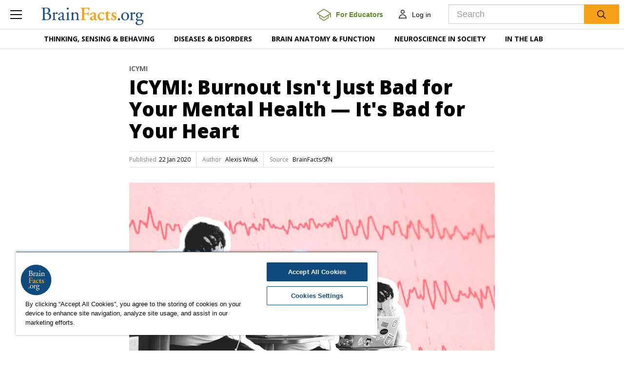

--- FILE ---
content_type: text/html; charset=utf-8
request_url: https://www.brainfacts.org/neuroscience-in-society/neuroscience-in-the-news/2020/icymi-burnout-isnt-just-bad-for-your-mental-health-its-bad-for-your-heart-012220
body_size: 68977
content:
<!DOCTYPE html>
<html lang="en">
<head>
    <!-- CookiePro Cookies Consent Notice start for www.brainfacts.org -->
    <script type="text/javascript" src="https://cookie-cdn.cookiepro.com/consent/&#39;34541a68-0694-413f-8abb-bcfb4664cbf2&#39;/OtAutoBlock.js"></script>
    <script src="https://cookie-cdn.cookiepro.com/scripttemplates/otSDKStub.js" type="text/javascript" charset="UTF-8" data-domain-script="34541a68-0694-413f-8abb-bcfb4664cbf2"></script>
    <script type="text/javascript">
        function OptanonWrapper() { }
    </script>
    <!-- CookiePro Cookies Consent Notice end for www.brainfacts.org -->
    <!-- Google Tag Manager -->
    <script>
        (function (w, d, s, l, i) {
            w[l] = w[l] || []; w[l].push({
                'gtm.start':
                    new Date().getTime(), event: 'gtm.js'
            }); var f = d.getElementsByTagName(s)[0],
                j = d.createElement(s), dl = l != 'dataLayer' ? '&l=' + l : ''; j.async = true; j.src =
                    'https://www.googletagmanager.com/gtm.js?id=' + i + dl; f.parentNode.insertBefore(j, f);
        })(window, document, 'script', 'dataLayer', 'GTM-TZGL2GL');</script>
    <!-- End Google Tag Manager -->
    <!-- Go to www.addthis.com/dashboard to customize your tools -->
    <script type="text/javascript" src="//s7.addthis.com/js/300/addthis_widget.js#pubid=ra-4f6ca81a13efe757"></script>

    <meta charset="utf-8">
<meta http-equiv="X-UA-Compatible" content="IE=edge">
<meta name="viewport" content="width=device-width, initial-scale=1">
        <title>ICYMI: Burnout Isn&#39;t Just Bad for Your Mental Health — It&#39;s Bad for Your Heart</title>
        <meta name="description" content="And other neuroscience news for the week of January 13-19, 2020.">
        <meta name="author" content="Alexis Wnuk">
        <meta name="primary_image" content="https://www.brainfacts.org/-/media/Brainfacts2/Neuroscience-in-Society/Neuroscience-in-the-News/stressed-heart.jpg">
        <meta name="source_organization" content="BrainFacts/SfN">
        <meta name="type" content="Article">
        <meta name="topic" content="Neuroscience in the News, Neuroscience in Society">
        <meta name="topic_path" content="Neuroscience in Society/Neuroscience in the News, Neuroscience in Society+">
        <meta name="core_concept" content="How Research Benefits Human Health">
        <meta name="grade_level" content="Secondary (9-12)">
        <meta name="series" content="ICYMI">
        <meta name="search_importance" content="Normal">
        <meta name="search_exclude" content="false">
            <meta property="og:type" content="article" />
            <meta property="og:title" content="ICYMI: Burnout Isn&#39;t Just Bad for Your Mental Health — It&#39;s Bad for Your Heart" />
            <meta property="og:description" content="And other neuroscience news for the week of January 13-19, 2020." />
            <meta property="og:image" content="https://www.brainfacts.org/-/media/Brainfacts2/Neuroscience-in-Society/Neuroscience-in-the-News/stressed-heart.jpg" />
            <meta property="og:image:width" content="750" />
            <meta property="og:image:height" content="423" />
            <meta property="og:url" content="https://www.brainfacts.org:443/neuroscience-in-society/neuroscience-in-the-news/2020/icymi-burnout-isnt-just-bad-for-your-mental-health-its-bad-for-your-heart-012220" />
            <meta name="twitter:title" content="ICYMI: Burnout Isn&#39;t Just Bad for Your Mental Health — It&#39;s Bad for Your Heart" />
            <meta name="twitter:image:src" content="https://www.brainfacts.org/-/media/Brainfacts2/Neuroscience-in-Society/Neuroscience-in-the-News/stressed-heart.jpg" />
        <meta name="twitter:site" content="BrainFacts.org" />
            <meta name="twitter:description" content="And other neuroscience news for the week of January 13-19, 2020." />
        <meta name="twitter:card" content="summary_large_image" />

    
    <link href="/css/brainfacts2/bootstrap.min.css" rel="stylesheet">
    <link href="/css/brainfacts2/brainfacts.css?v=20171006" rel="stylesheet">
    <link href="/bundles/brainfactsStyles?v=cwEeWB3HU5-Yvlye-TV4dTPWadM0VQ3Jn4kyFwXsv9s1" rel="stylesheet"/>

    <!--[if lt IE 9]>
        <script src="https://oss.maxcdn.com/html5shiv/3.7.3/html5shiv.min.js"></script>
        <script src="https://oss.maxcdn.com/respond/1.4.2/respond.min.js"></script>
    <![endif]-->
    <script src="https://ajax.googleapis.com/ajax/libs/jquery/1.12.4/jquery.min.js"></script>
    <script src="/bundles/brainfactsScripts?v=-r9azGxKdYCPdxWAtndbSIaR4u_dd0Bd5bojbaK3Tfc1"></script>

    <link href="/bffavicon.ico" rel="shortcut icon" type="image/x-icon" />
    <link href="/bf-apple-touch-icon-180x180.png" rel="apple-touch-icon" />
    <link href="/bf-touch-icon-192x192.png" rel="icon" sizes="192x192" />
    <link href="/bf-touch-icon-32x32.png" rel="icon" sizes="32x32" />

</head>
<body>
    <!-- Google Tag Manager (noscript) -->
    <noscript>
        <iframe src="https://www.googletagmanager.com/ns.html?id=GTM-TZGL2GL" height="0" width="0" style="display:none;visibility:hidden">
        </iframe>
    </noscript>
    <!-- End Google Tag Manager (noscript) -->
    <div class="main-wrapper">
        <div class="overlay hidden"></div>
        



    <div class="main-menu-pane slide">
        <ul class="nav-level1" id="main-menu" data-ajax="false">
                    <li class="primary-link">
                        <a href="#" data-toggle="collapse" data-target='#inner-menu1' class="collapsed">Thinking, Sensing &amp; Behaving</a>
                                <ul class="nav-level2 collapse" id='inner-menu1'>
                                        <li class="inner-link"><a href="https://www.brainfacts.org/thinking-sensing-and-behaving/aging">Aging </a></li>
                                        <li class="inner-link"><a href="https://www.brainfacts.org/thinking-sensing-and-behaving/brain-development">Brain Development </a></li>
                                        <li class="inner-link"><a href="https://www.brainfacts.org/thinking-sensing-and-behaving/childhood-and-adolescence">Childhood &amp; Adolescence </a></li>
                                        <li class="inner-link"><a href="https://www.brainfacts.org/thinking-sensing-and-behaving/diet-and-lifestyle">Diet &amp; Lifestyle </a></li>
                                        <li class="inner-link"><a href="https://www.brainfacts.org/thinking-sensing-and-behaving/emotions-stress-and-anxiety">Emotions, Stress &amp; Anxiety </a></li>
                                        <li class="inner-link"><a href="https://www.brainfacts.org/thinking-sensing-and-behaving/hearing">Hearing </a></li>
                                        <li class="inner-link"><a href="https://www.brainfacts.org/thinking-sensing-and-behaving/language">Language </a></li>
                                        <li class="inner-link"><a href="https://www.brainfacts.org/thinking-sensing-and-behaving/learning-and-memory">Learning &amp; Memory </a></li>
                                        <li class="inner-link"><a href="https://www.brainfacts.org/thinking-sensing-and-behaving/movement">Movement </a></li>
                                        <li class="inner-link"><a href="https://www.brainfacts.org/thinking-sensing-and-behaving/pain">Pain </a></li>
                                        <li class="inner-link"><a href="https://www.brainfacts.org/thinking-sensing-and-behaving/sleep">Sleep </a></li>
                                        <li class="inner-link"><a href="https://www.brainfacts.org/thinking-sensing-and-behaving/smell">Smell </a></li>
                                        <li class="inner-link"><a href="https://www.brainfacts.org/thinking-sensing-and-behaving/taste">Taste </a></li>
                                        <li class="inner-link"><a href="https://www.brainfacts.org/thinking-sensing-and-behaving/thinking-and-awareness">Thinking &amp; Awareness </a></li>
                                        <li class="inner-link"><a href="https://www.brainfacts.org/thinking-sensing-and-behaving/touch">Touch </a></li>
                                        <li class="inner-link"><a href="https://www.brainfacts.org/thinking-sensing-and-behaving/vision">Vision </a></li>
                                        <li class="inner-link"><a href="https://www.brainfacts.org/thinking-sensing-and-behaving">See All </a></li>
                                </ul>

                    </li>
                    <li class="primary-link">
                        <a href="#" data-toggle="collapse" data-target='#inner-menu2' class="collapsed">Diseases &amp; Disorders</a>
                                <ul class="nav-level2 collapse" id='inner-menu2'>
                                        <li class="inner-link"><a href="https://www.brainfacts.org/diseases-and-disorders/addiction">Addiction </a></li>
                                        <li class="inner-link"><a href="https://www.brainfacts.org/diseases-and-disorders/topic-center-alzheimers-and-dementia">Alzheimer&#39;s &amp; Dementia </a></li>
                                        <li class="inner-link"><a href="https://www.brainfacts.org/diseases-and-disorders/cancer">Cancer </a></li>
                                        <li class="inner-link"><a href="https://www.brainfacts.org/diseases-and-disorders/childhood-disorders">Childhood Disorders </a></li>
                                        <li class="inner-link"><a href="https://www.brainfacts.org/diseases-and-disorders/epilepsy">Epilepsy </a></li>
                                        <li class="inner-link"><a href="https://www.brainfacts.org/diseases-and-disorders/immune-system-disorders">Immune System Disorders </a></li>
                                        <li class="inner-link"><a href="https://www.brainfacts.org/diseases-and-disorders/injury">Injury </a></li>
                                        <li class="inner-link"><a href="https://www.brainfacts.org/diseases-and-disorders/mental-health">Mental Health </a></li>
                                        <li class="inner-link"><a href="https://www.brainfacts.org/diseases-and-disorders/neurodegenerative-disorders">Neurodegenerative Disorders </a></li>
                                        <li class="inner-link"><a href="https://www.brainfacts.org/diseases-and-disorders/infectious-disease">Infectious Disease </a></li>
                                        <li class="inner-link"><a href="https://www.brainfacts.org/diseases-and-disorders/covid-19">COVID-19 </a></li>
                                        <li class="inner-link"><a href="https://www.brainfacts.org/diseases-and-disorders/neurological-disorders-az">Neurological Disorders A-Z </a></li>
                                        <li class="inner-link"><a href="https://www.brainfacts.org/diseases-and-disorders/therapies">Therapies </a></li>
                                        <li class="inner-link"><a href="https://www.brainfacts.org/diseases-and-disorders">See All </a></li>
                                </ul>

                    </li>
                    <li class="primary-link">
                        <a href="#" data-toggle="collapse" data-target='#inner-menu3' class="collapsed">Brain Anatomy &amp; Function</a>
                                <ul class="nav-level2 collapse" id='inner-menu3'>
                                        <li class="inner-link"><a href="https://www.brainfacts.org/brain-anatomy-and-function/anatomy">Anatomy </a></li>
                                        <li class="inner-link"><a href="https://www.brainfacts.org/brain-anatomy-and-function/body-systems">Body Systems </a></li>
                                        <li class="inner-link"><a href="https://www.brainfacts.org/brain-anatomy-and-function/cells-and-circuits">Cells &amp; Circuits </a></li>
                                        <li class="inner-link"><a href="https://www.brainfacts.org/brain-anatomy-and-function/evolution">Evolution </a></li>
                                        <li class="inner-link"><a href="https://www.brainfacts.org/brain-anatomy-and-function/genes-and-molecules">Genes &amp; Molecules </a></li>
                                        <li class="inner-link"><a href="https://www.brainfacts.org/brain-anatomy-and-function">See All </a></li>
                                </ul>

                    </li>
                    <li class="primary-link">
                        <a href="#" data-toggle="collapse" data-target='#inner-menu4' class="collapsed">Neuroscience in Society</a>
                                <ul class="nav-level2 collapse" id='inner-menu4'>
                                        <li class="inner-link"><a href="https://www.brainfacts.org/neuroscience-in-society/the-arts-and-the-brain">The Arts &amp; the Brain </a></li>
                                        <li class="inner-link"><a href="https://www.brainfacts.org/neuroscience-in-society/law-economics-and-ethics">Law, Economics &amp; Ethics </a></li>
                                        <li class="inner-link"><a href="https://www.brainfacts.org/neuroscience-in-society/neuroscience-in-the-news">Neuroscience in the News </a></li>
                                        <li class="inner-link"><a href="https://www.brainfacts.org/neuroscience-in-society/supporting-research">Supporting Research </a></li>
                                        <li class="inner-link"><a href="https://www.brainfacts.org/neuroscience-in-society/tech-and-the-brain">Tech &amp; the Brain </a></li>
                                        <li class="inner-link"><a href="https://www.brainfacts.org/neuroscience-in-society">See All </a></li>
                                </ul>

                    </li>
                    <li class="primary-link">
                        <a href="#" data-toggle="collapse" data-target='#inner-menu5' class="collapsed">In the Lab</a>
                                <ul class="nav-level2 collapse" id='inner-menu5'>
                                        <li class="inner-link"><a href="https://www.brainfacts.org/in-the-lab/animals-in-research">Animals in Research </a></li>
                                        <li class="inner-link"><a href="https://www.brainfacts.org/in-the-lab/topic-center-braini">BRAIN Initiative </a></li>
                                        <li class="inner-link"><a href="https://www.brainfacts.org/in-the-lab/meet-the-researcher">Meet the Researcher </a></li>
                                        <li class="inner-link"><a href="https://www.brainfacts.org/in-the-lab/topic-center-neuro-technologies">Neuro-technologies </a></li>
                                        <li class="inner-link"><a href="https://www.brainfacts.org/in-the-lab/tools-and-techniques">Tools &amp; Techniques </a></li>
                                        <li class="inner-link"><a href="https://www.brainfacts.org/in-the-lab">See All </a></li>
                                </ul>

                    </li>
                    <li class="secondary-link">
                        <a href="https://www.brainfacts.org/explore" data-toggle="collapse" data-target='#inner-menu6' class="collapsed">Explore</a>

                    </li>
                    <li class="secondary-link">
                        <a href="https://www.brainfacts.org/3d-brain" data-toggle="collapse" data-target='#inner-menu7' class="collapsed">3D Brain</a>

                    </li>
                    <li class="secondary-link">
                        <a href="https://www.brainfacts.org/core-concepts" data-toggle="collapse" data-target='#inner-menu8' class="collapsed">Core Concepts</a>

                    </li>
                    <li class="secondary-link">
                        <a href="https://www.brainfacts.org/for-educators" data-toggle="collapse" data-target='#inner-menu9' class="collapsed">For Educators</a>

                    </li>
                    <li class="secondary-link">
                        <a href="https://www.brainfacts.org/ask-an-expert" data-toggle="collapse" data-target='#inner-menu10' class="collapsed">Ask an Expert</a>

                    </li>
                    <li class="secondary-link">
                        <a href="https://www.brainfacts.org/glossary" data-toggle="collapse" data-target='#inner-menu11' class="collapsed">Glossary</a>

                    </li>
                    <li class="secondary-link">
                        <a href="https://www.brainfacts.org/the-brain-facts-book" data-toggle="collapse" data-target='#inner-menu12' class="collapsed">The Brain Facts Book</a>

                    </li>
                    <li class="secondary-link">
                        <a href="https://www.brainfacts.org/about" data-toggle="collapse" data-target='#inner-menu13' class="collapsed">About Us</a>

                    </li>
                <li class="secondary-link hidden-md hidden-lg"><a href="https://my.sfn.org/BrainFacts/Profile">MyAccount</a></li>

        </ul>
    </div>


<div class="main-header affix " data-ajax="false">
    <div class="container-fluid">
        <div class="header-menu">
            <button type="button" class="menu-link btn btn-link collapsed">
                <span class="icn-menu"></span>
            </button>
        </div>
    </div>
    <div class="header-logo">
    <a href="/">
        <img src="/images/brainfacts2/logo-brainfacts.png" alt="BrainFacts.org">
    </a>
</div>

    <div class="header-account custom-header">
        <a class="btn btn-link for-educators-link" href="/for-educators">
            <img class="for-educators-icon" src="/images/brainfacts2/for_Educators_Button.png" alt="for-educators/find-a-neuroscientist">
            <span class="for-educators-text">For Educators</span>
        </a>
        
<div class="account dropdown">
        <a id="mainheader_0_ctl00_LoginButton" class="btn btn-link" href="/account/login?redir=https://www.brainfacts.org/neuroscience-in-society/neuroscience-in-the-news/2020/icymi-burnout-isnt-just-bad-for-your-mental-health-its-bad-for-your-heart-012220">
            <span class="icn-user"></span>
            <span class="login">Log in</span>
        </a>
</div>

    </div>
    <button type="button" class="search-link btn btn-link collapsed">
    <span class="icn-search"></span>
</button>
<div class="header-search hidden">
    <div class="input-group">
        <input name="GlobalSearch" type="text" id="txtGlobalSearchBox" class="form-control input-lg jsSearchText" placeholder="Search">
        <span class="input-group-btn">
            <button type="button" name="GlobalSearchButton" value="" onclick="return btnGlobalSearch();" id="btnGlobalSearch" class="btn btn-search btn-lg"><img src="/images/brainfacts2/icn-search.png" alt="Search"></button>
        </span>
    </div>
</div>
</div>
<script src="/scripts/brainfacts2/Navigation/hamburger.js"></script>
            <div class="main-navigation">
        <div class="container">
            <ul class="nav navbar-nav" data-ajax="false">
                    <li class="dropdown">
                        <a class="dropdown-toggle" data-toggle="dropdown" href="">Thinking, Sensing &amp; Behaving</a>
                        <div class="dropdown-menu" role="menu">
                            <div class="container">
                                <div class="nav-links">
                                    <ul>
                                                <li class="inner-link">
                                                    <a href="https://www.brainfacts.org/thinking-sensing-and-behaving/aging">Aging</a>
                                                </li>
                                                <li class="inner-link">
                                                    <a href="https://www.brainfacts.org/thinking-sensing-and-behaving/brain-development">Brain Development</a>
                                                </li>
                                                <li class="inner-link">
                                                    <a href="https://www.brainfacts.org/thinking-sensing-and-behaving/childhood-and-adolescence">Childhood &amp; Adolescence</a>
                                                </li>
                                                <li class="inner-link">
                                                    <a href="https://www.brainfacts.org/thinking-sensing-and-behaving/diet-and-lifestyle">Diet &amp; Lifestyle</a>
                                                </li>
                                                <li class="inner-link">
                                                    <a href="https://www.brainfacts.org/thinking-sensing-and-behaving/emotions-stress-and-anxiety">Emotions, Stress &amp; Anxiety</a>
                                                </li>
                                                <li class="inner-link">
                                                    <a href="https://www.brainfacts.org/thinking-sensing-and-behaving/hearing">Hearing</a>
                                                </li>
                                                <li class="inner-link">
                                                    <a href="https://www.brainfacts.org/thinking-sensing-and-behaving/language">Language</a>
                                                </li>
                                                <li class="inner-link">
                                                    <a href="https://www.brainfacts.org/thinking-sensing-and-behaving/learning-and-memory">Learning &amp; Memory</a>
                                                </li>
                                                <li class="inner-link">
                                                    <a href="https://www.brainfacts.org/thinking-sensing-and-behaving/movement">Movement</a>
                                                </li>
                                                <li class="inner-link">
                                                    <a href="https://www.brainfacts.org/thinking-sensing-and-behaving/pain">Pain</a>
                                                </li>
                                                <li class="inner-link">
                                                    <a href="https://www.brainfacts.org/thinking-sensing-and-behaving/sleep">Sleep</a>
                                                </li>
                                                <li class="inner-link">
                                                    <a href="https://www.brainfacts.org/thinking-sensing-and-behaving/smell">Smell</a>
                                                </li>
                                                <li class="inner-link">
                                                    <a href="https://www.brainfacts.org/thinking-sensing-and-behaving/taste">Taste</a>
                                                </li>
                                                <li class="inner-link">
                                                    <a href="https://www.brainfacts.org/thinking-sensing-and-behaving/thinking-and-awareness">Thinking &amp; Awareness</a>
                                                </li>
                                                <li class="inner-link">
                                                    <a href="https://www.brainfacts.org/thinking-sensing-and-behaving/touch">Touch</a>
                                                </li>
                                                <li class="inner-link">
                                                    <a href="https://www.brainfacts.org/thinking-sensing-and-behaving/vision">Vision</a>
                                                </li>
                                        <li class="inner-link">
                                            <a href="https://www.brainfacts.org/thinking-sensing-and-behaving">See All</a>
                                        </li>
                                    </ul>
                                </div>
                            </div>
                        </div>
                    </li>
                    <li class="dropdown">
                        <a class="dropdown-toggle" data-toggle="dropdown" href="">Diseases &amp; Disorders</a>
                        <div class="dropdown-menu" role="menu">
                            <div class="container">
                                <div class="nav-links">
                                    <ul>
                                                <li class="inner-link">
                                                    <a href="https://www.brainfacts.org/diseases-and-disorders/addiction">Addiction</a>
                                                </li>
                                                <li class="inner-link">
                                                    <a href="https://www.brainfacts.org/diseases-and-disorders/topic-center-alzheimers-and-dementia">Alzheimer&#39;s &amp; Dementia</a>
                                                </li>
                                                <li class="inner-link">
                                                    <a href="https://www.brainfacts.org/diseases-and-disorders/cancer">Cancer</a>
                                                </li>
                                                <li class="inner-link">
                                                    <a href="https://www.brainfacts.org/diseases-and-disorders/childhood-disorders">Childhood Disorders</a>
                                                </li>
                                                <li class="inner-link">
                                                    <a href="https://www.brainfacts.org/diseases-and-disorders/epilepsy">Epilepsy</a>
                                                </li>
                                                <li class="inner-link">
                                                    <a href="https://www.brainfacts.org/diseases-and-disorders/immune-system-disorders">Immune System Disorders</a>
                                                </li>
                                                <li class="inner-link">
                                                    <a href="https://www.brainfacts.org/diseases-and-disorders/injury">Injury</a>
                                                </li>
                                                <li class="inner-link">
                                                    <a href="https://www.brainfacts.org/diseases-and-disorders/mental-health">Mental Health</a>
                                                </li>
                                                <li class="inner-link">
                                                    <a href="https://www.brainfacts.org/diseases-and-disorders/neurodegenerative-disorders">Neurodegenerative Disorders</a>
                                                </li>
                                                <li class="inner-link">
                                                    <a href="https://www.brainfacts.org/diseases-and-disorders/infectious-disease">Infectious Disease</a>
                                                </li>
                                                <li class="inner-link">
                                                    <a href="https://www.brainfacts.org/diseases-and-disorders/covid-19">COVID-19</a>
                                                </li>
                                                <li class="inner-link">
                                                    <a href="https://www.brainfacts.org/diseases-and-disorders/neurological-disorders-az">Neurological Disorders A-Z</a>
                                                </li>
                                                <li class="inner-link">
                                                    <a href="https://www.brainfacts.org/diseases-and-disorders/therapies">Therapies</a>
                                                </li>
                                        <li class="inner-link">
                                            <a href="https://www.brainfacts.org/diseases-and-disorders">See All</a>
                                        </li>
                                    </ul>
                                </div>
                            </div>
                        </div>
                    </li>
                    <li class="dropdown">
                        <a class="dropdown-toggle" data-toggle="dropdown" href="">Brain Anatomy &amp; Function</a>
                        <div class="dropdown-menu" role="menu">
                            <div class="container">
                                <div class="nav-links">
                                    <ul>
                                                <li class="inner-link">
                                                    <a href="https://www.brainfacts.org/brain-anatomy-and-function/anatomy">Anatomy</a>
                                                </li>
                                                <li class="inner-link">
                                                    <a href="https://www.brainfacts.org/brain-anatomy-and-function/body-systems">Body Systems</a>
                                                </li>
                                                <li class="inner-link">
                                                    <a href="https://www.brainfacts.org/brain-anatomy-and-function/cells-and-circuits">Cells &amp; Circuits</a>
                                                </li>
                                                <li class="inner-link">
                                                    <a href="https://www.brainfacts.org/brain-anatomy-and-function/evolution">Evolution</a>
                                                </li>
                                                <li class="inner-link">
                                                    <a href="https://www.brainfacts.org/brain-anatomy-and-function/genes-and-molecules">Genes &amp; Molecules</a>
                                                </li>
                                        <li class="inner-link">
                                            <a href="https://www.brainfacts.org/brain-anatomy-and-function">See All</a>
                                        </li>
                                    </ul>
                                </div>
                            </div>
                        </div>
                    </li>
                    <li class="dropdown">
                        <a class="dropdown-toggle" data-toggle="dropdown" href="">Neuroscience in Society</a>
                        <div class="dropdown-menu" role="menu">
                            <div class="container">
                                <div class="nav-links">
                                    <ul>
                                                <li class="inner-link">
                                                    <a href="https://www.brainfacts.org/neuroscience-in-society/the-arts-and-the-brain">The Arts &amp; the Brain</a>
                                                </li>
                                                <li class="inner-link">
                                                    <a href="https://www.brainfacts.org/neuroscience-in-society/law-economics-and-ethics">Law, Economics &amp; Ethics</a>
                                                </li>
                                                <li class="inner-link">
                                                    <a href="https://www.brainfacts.org/neuroscience-in-society/neuroscience-in-the-news">Neuroscience in the News</a>
                                                </li>
                                                <li class="inner-link">
                                                    <a href="https://www.brainfacts.org/neuroscience-in-society/supporting-research">Supporting Research</a>
                                                </li>
                                                <li class="inner-link">
                                                    <a href="https://www.brainfacts.org/neuroscience-in-society/tech-and-the-brain">Tech &amp; the Brain</a>
                                                </li>
                                        <li class="inner-link">
                                            <a href="https://www.brainfacts.org/neuroscience-in-society">See All</a>
                                        </li>
                                    </ul>
                                </div>
                            </div>
                        </div>
                    </li>
                    <li class="dropdown">
                        <a class="dropdown-toggle" data-toggle="dropdown" href="">In the Lab</a>
                        <div class="dropdown-menu" role="menu">
                            <div class="container">
                                <div class="nav-links">
                                    <ul>
                                                <li class="inner-link">
                                                    <a href="https://www.brainfacts.org/in-the-lab/animals-in-research">Animals in Research</a>
                                                </li>
                                                <li class="inner-link">
                                                    <a href="https://www.brainfacts.org/in-the-lab/topic-center-braini">BRAIN Initiative</a>
                                                </li>
                                                <li class="inner-link">
                                                    <a href="https://www.brainfacts.org/in-the-lab/meet-the-researcher">Meet the Researcher</a>
                                                </li>
                                                <li class="inner-link">
                                                    <a href="https://www.brainfacts.org/in-the-lab/topic-center-neuro-technologies">Neuro-technologies</a>
                                                </li>
                                                <li class="inner-link">
                                                    <a href="https://www.brainfacts.org/in-the-lab/tools-and-techniques">Tools &amp; Techniques</a>
                                                </li>
                                        <li class="inner-link">
                                            <a href="https://www.brainfacts.org/in-the-lab">See All</a>
                                        </li>
                                    </ul>
                                </div>
                            </div>
                        </div>
                    </li>
            </ul>
        </div>
    </div>
<div>
    <a id="skip">
        <!--skip anchor-->
    </a>
</div>

        <div class="main-content">
            <div class="wrap">
                <div class="page-content">
                    <div class="article-content">
    <progress value="0" class="affix"></progress>
    <div class="container">
        <div class="row">
            <div class="col-lg-8 col-lg-offset-2 col-md-9 col-md-offset-1 column-main article-body">
                <script type="text/javascript" src="//s7.addthis.com/js/300/addthis_widget.js#pubid=ra-58f509d4f358642b"></script>
<script src="/scripts/brainfacts2/article-share.js"></script>    <div class="article-slug">
        <a href=https://www.brainfacts.org/explore?series={7FB95579-D188-4BBF-A4BF-3A1AF1ABCAF2}>
            ICYMI
        </a>

    </div>
    <h1 class="article-title">ICYMI: Burnout Isn't Just Bad for Your Mental Health — It's Bad for Your Heart</h1>
    <div class="article-citation">
        <ul>
                <li><span class="citation-label">Published</span><span class="citation-value">22 Jan 2020</span></li>
                                        <li>
                        <span class="citation-label">Author</span>
                    <span class="citation-value">
Alexis Wnuk                    </span>
                </li>

                    <li>
                        <span class="citation-label">Source</span><span class="citation-value">
                            BrainFacts/SfN
                        </span>
                    </li>

        </ul>
    </div>

            </div>
        </div>

        <div class="row">
            <div class="col-md-12 column-hero">
                <div class="hero-content">
                    
                </div>
            </div>
        </div>

        <div class="row">
            <div class="col-lg-8 col-lg-offset-2 col-md-9 col-md-offset-1 column-main article-body">
                <div class="image ">
<img height="423" alt="man staring in frustration at laptop " width="750" src="https://www.brainfacts.org/-/media/Brainfacts2/Neuroscience-in-Society/Neuroscience-in-the-News/stressed-heart.jpg" />
<div class="text-source">Alexis Wnuk, BrainFacts.org / Tim Gouw, Pexels / NomeVisualizzato, Pixabay</div>
</div>
<p>Check out the top neuroscience stories for the week of January 13-19, 2020.</p>
<h2>Burnout Isn&rsquo;t Just Bad for Your Mental Health &mdash;&nbsp;It&rsquo;s Bad for Your Heart</h2>
<p>A demanding job that leaves you feeling overworked and undervalued can spell trouble for your mental health. New research suggests  this &ldquo;vital exhaustion&rdquo; &mdash; better known as burnout &mdash; is also bad for your heart. In a study published January 13 in the <em><a href="https://journals.sagepub.com/doi/10.1177/2047487319897163" target="_blank">European Journal of Preventive Cardiology</a></em>, researchers analyzed the health records of 11,445 American adults who participated in the Atherosclerosis Risk in Communities Study. They found that people experiencing the most burnout symptoms at the start of the study had a 20% greater risk of developing atrial fibrillation 25 years later compared to people experiencing few or no burnout symptoms. The irregular heartbeat characteristic of atrial fibrillation can cause blood clots, stroke, and heart failure.</p>
<p><strong>Big picture:</strong> Chronic stress, whether it&rsquo;s from a demanding job or the unending din of urban <a href="https://www.brainfacts.org/thinking-sensing-and-behaving/diet-and-lifestyle/2018/noise-pollution-isnt-just-annoying-its-bad-for-your-health-062718" target="_self">noise pollution</a>, is bad for your heart. </p>
<p><strong>Read more:</strong> <a href="https://www.inverse.com/article/62278-burnout-study-atrial-fibrillation" target="_blank">'Vital exhaustion' study links burnout to a deadly consequence</a> (<em>Inverse</em>)</p>
<h2>Brains Use an AI Learning Technique</h2>
<p>A machine-learning technique called distribution reinforcement learning helped artificial intelligence systems excel at strategy games like Go and Starcraft. Turns out the brain&rsquo;s reward system may use the same technique. The neurotransmitter dopamine acts a bit like the brain&rsquo;s &ldquo;surprise signal&rdquo; &mdash; when an outcome is better than expected, dopamine signaling surges. In a new study, published January 15 in <em><a href="https://www.nature.com/articles/s41586-019-1924-6#Bib1" target="_blank">Nature</a></em>, researchers from the AI company DeepMind recorded individual neurons in mice as they learned a task and received different rewards. The team found dopamine neurons varied in their firing &mdash; they had different thresholds for surprise. The finding conflicts with previous models of reinforcement learning, which maintain neurons behaved identically. But, it&rsquo;s in line with distribution reinforcement learning, which predicts different outcomes and estimates their likelihood of occurring.</p>
<p><strong>Related:</strong> <a href="https://www.brainfacts.org/neuroscience-in-society/tech-and-the-brain/2019/how-ai-and-machine-learning-can-serve-humanity-111819" target="_self">How AI and Machine Learning Can Serve Humanity</a> </p>
<p><strong>Read more:</strong> <a href="https://www.newscientist.com/article/2230327-deepmind-found-an-ai-learning-technique-also-works-in-human-brains/#ixzz6BgmpHFaX" target="_blank">DeepMind found an AI learning technique also works in human brains</a> (<em>New Scientist</em>)</p>
<h2>Climate Change Expected to Increase Violent Deaths and Injuries</h2>
<p>We&rsquo;re already seeing the human toll of a warming planet. Rising sea levels are displacing coastal communities. More intense and frequent wildfires are destroying homes and claiming lives. A team of scientists from the U.K. and U.S. predict we&rsquo;ll also see something else: an increase in the number of people killed by violence and injuries. In a study published January 13 in <a href="https://www.nature.com/articles/s41591-019-0721-y" target="_blank"><em>Nature Medicine</em></a>, the researchers looked at injury-related deaths in the U.S. between 1980 and 2017 and how they correlated with above-average temperatures. They found that for every year with mean temperatures 1.5 degrees Celsius above normal, an additional 1,601 people would die from suicide, car accidents, and drowning. The scientists aren&rsquo;t sure why this connection exists, but previous research links hotter temperatures to greater stress and higher homicide and suicide rates.</p>
<p><strong>Big picture:</strong> Climate change has serious effects on people. We previously reported on the ways <a href="https://www.brainfacts.org/diseases-and-disorders/mental-health/2018/natural-disasters-take-a-toll-on-mental-health-062818" target="_self">natural disasters</a> affect mental health and how <a href="https://www.brainfacts.org/thinking-sensing-and-behaving/diet-and-lifestyle/2018/smoke-gets-in-your-eyes-and-hurts-your-brain-122618" target="_self">air pollution</a> hurts the brain.</p>
<p><strong>Read more:</strong> <a href="https://www.theguardian.com/environment/2020/jan/13/climate-crisis-likely-to-increase-violent-deaths-of-young-people-report" target="_blank">Climate crisis likely to increase violent deaths of young people &ndash; report</a> (<em>The Guardian</em>)</p>    <div class="clearfix"></div>
    <div id="endcontentpixel">
        <script src="/scripts/brainfacts2/roundtrip.js" type="text/javascript"></script>
    </div>
    <div class="article-author">
            <h3>About the Author</h3>
                    <div class="item">
                <div class="thumb">
                        <a href="https://www.brainfacts.org/authorbiography?id={42C65002-FA3D-4753-A287-BEF1EDBBD46E}" target="_blank">
                                <img src="https://www.brainfacts.org/-/media/Brainfacts2/People/Alexis_Wnuk_Square.jpg" alt="" class="img-circle">
                        </a>
                </div>
                <div class="info">
                        <p class="name"><a href="https://www.brainfacts.org/authorbiography?id={42C65002-FA3D-4753-A287-BEF1EDBBD46E}" target="_blank">Alexis Wnuk</a></p>
                    <p class="description">Alexis is a former staff writer/editor for BrainFacts. She graduated from the University of Pittsburgh in 2012 with degrees in neuroscience and English.</p>
                </div>
            </div>
        <div class="clearfix"></div>
    </div>
    <div class="article-provider">
            <h3>CONTENT PROVIDED BY</h3>
        <div class="item">
            <div class="info">
                <p class="name">
BrainFacts/SfN                </p>
                <p class="description">
                </p>
            </div>
        </div>
        <div class="clearfix"></div>
    </div>
    <div class="article-tags">
        <span class="tag-label">Related Topics</span>
            <a href="https://www.brainfacts.org/explore?topic={0A3B956A-5322-401C-8C55-FA75DB1ABF73}" class="tag">Neuroscience in the News</a>
            <a href="https://www.brainfacts.org/explore?topic={2821B6E0-B33D-4C35-975D-40E4E18AF711}" class="tag">Neuroscience in Society</a>
    </div>
 
            </div>
            
            <div class="col-md-2 col-sm-4 column-right">
                
            </div>
        </div>
    </div>    
</div>
<div class="article-promoted-articles">
    <div class="container">
        <div class="row">
            <div class="col-md-8">
                    <div class="article-topic-header">
        <h3>Also In <a href="https://www.brainfacts.org/neuroscience-in-society/neuroscience-in-the-news">Neuroscience in the News</a></h3>
    </div>
    <div class="articles-more-in-topic">
        <div class="articles-list-wrap">
            <div class="row custom-list-block-articles">
                    <div class="col-md-4 col-sm-4">
                        <div class="article-item">
                            <div class="thumb">
                                <a href="https://www.brainfacts.org/neuroscience-in-society/neuroscience-in-the-news/2025/icymi-brain-may-rewire-through-5-distinct-eras-across-lifespan-researchers-suggest-121225"><img src="https://www.brainfacts.org/-/media/Brainfacts2/Neuroscience-in-Society/Neuroscience-in-the-News/ICYMI-december-25.jpg" alt="Image of brain using MRI scans"></a>
                            </div>
                            <div class="content">
                                <div class="title">
                                    <a href="https://www.brainfacts.org/neuroscience-in-society/neuroscience-in-the-news/2025/icymi-brain-may-rewire-through-5-distinct-eras-across-lifespan-researchers-suggest-121225">ICYMI: Brain May Rewire Through 5 Distinct Eras Across Lifespan, Researchers Suggest</a>
                                </div>
                            </div>
                        </div>
                    </div>
                    <div class="col-md-4 col-sm-4">
                        <div class="article-item">
                            <div class="thumb">
                                <a href="https://www.brainfacts.org/neuroscience-in-society/neuroscience-in-the-news/2025/icymi-brain-game-style-exercises-may-boost-cognition-110625"><img src="https://www.brainfacts.org/-/media/Brainfacts2/Neuroscience-in-Society/Neuroscience-in-the-News/ICYMI-115-25.png" alt="Person sitting while holding smart phone"></a>
                            </div>
                            <div class="content">
                                <div class="title">
                                    <a href="https://www.brainfacts.org/neuroscience-in-society/neuroscience-in-the-news/2025/icymi-brain-game-style-exercises-may-boost-cognition-110625">ICYMI: Brain Game-Style Exercises May Boost Cognition</a>
                                </div>
                            </div>
                        </div>
                    </div>
                    <div class="col-md-4 col-sm-4">
                        <div class="article-item">
                            <div class="thumb">
                                <a href="https://www.brainfacts.org/neuroscience-in-society/neuroscience-in-the-news/2025/icymi-novel-gene-therapy-offers-new-hope-for-slowing-huntingtons-100925"><img src="https://www.brainfacts.org/-/media/Brainfacts2/Neuroscience-in-Society/Neuroscience-in-the-News/Ed-Wild-and-Sarah-Tabrizi-in-lab.jpg" alt="Sarah Tabrizi and Ed Wild"></a>
                            </div>
                            <div class="content">
                                <div class="title">
                                    <a href="https://www.brainfacts.org/neuroscience-in-society/neuroscience-in-the-news/2025/icymi-novel-gene-therapy-offers-new-hope-for-slowing-huntingtons-100925">ICYMI: Novel Gene Therapy Offers New Hope for Slowing Huntington’s</a>
                                </div>
                            </div>
                        </div>
                    </div>
                    <div class="col-md-4 col-sm-4">
                        <div class="article-item">
                            <div class="thumb">
                                <a href="https://www.brainfacts.org/neuroscience-in-society/neuroscience-in-the-news/2025/icymi-mental-map-of-the-body-stays-consistent-after-amputation-091125"><img src="https://www.brainfacts.org/-/media/Brainfacts2/Neuroscience-in-Society/Neuroscience-in-the-News/Mental-Map-body.jpg" alt=""></a>
                            </div>
                            <div class="content">
                                <div class="title">
                                    <a href="https://www.brainfacts.org/neuroscience-in-society/neuroscience-in-the-news/2025/icymi-mental-map-of-the-body-stays-consistent-after-amputation-091125">ICYMI: Mental Map of the Body Stays Consistent After Amputation</a>
                                </div>
                            </div>
                        </div>
                    </div>
                    <div class="col-md-4 col-sm-4">
                        <div class="article-item">
                            <div class="thumb">
                                <a href="https://www.brainfacts.org/neuroscience-in-society/neuroscience-in-the-news/2025/icymi-seeing-sick-people-can-trigger-our-brains-immune-response-081425"><img src="https://www.brainfacts.org/-/media/Brainfacts2/Neuroscience-in-Society/Neuroscience-in-the-News/woman-sneezing-in-arm.jpg" alt="Woman sneezing in arm"></a>
                            </div>
                            <div class="content">
                                <div class="title">
                                    <a href="https://www.brainfacts.org/neuroscience-in-society/neuroscience-in-the-news/2025/icymi-seeing-sick-people-can-trigger-our-brains-immune-response-081425">ICYMI: Seeing Sick People Can Trigger Our Brain’s Immune Response</a>
                                </div>
                            </div>
                        </div>
                    </div>
                    <div class="col-md-4 col-sm-4">
                        <div class="article-item">
                            <div class="thumb">
                                <a href="https://www.brainfacts.org/neuroscience-in-society/neuroscience-in-the-news/2025/icymi-these-moths-navigate-using-stars-in-the-night-sky-071525"><img src="https://www.brainfacts.org/-/media/Brainfacts2/Neuroscience-in-Society/Neuroscience-in-the-News/thumbnail-(2).jpg" alt="Brown moth"></a>
                            </div>
                            <div class="content">
                                <div class="title">
                                    <a href="https://www.brainfacts.org/neuroscience-in-society/neuroscience-in-the-news/2025/icymi-these-moths-navigate-using-stars-in-the-night-sky-071525">ICYMI: These Moths Navigate Using Stars in the Night Sky</a>
                                </div>
                            </div>
                        </div>
                    </div>
            </div>
            <div class="clearfix"></div>
        </div>
    </div>

            </div>
            <div class="col-md-4">
                    <div class="articles-trending">

        <div class="article-trending-header">
            <h3>Trending</h3>
            <p class="text-muted">Popular articles on <em>BrainFacts.org</em></p>
        </div><!-- END .article-trending-header -->

        <div class="articles-list-wrap">
            <ol>
                    <li>
                        <div class="article-item">
                            <div class="thumb">
                                <a href="https://www.brainfacts.org/thinking-sensing-and-behaving/sleep/2025/the-fascinating-neuroscience-of-lucid-dreaming-072325">
                                    <img src="https://www.brainfacts.org/-/media/Brainfacts2/Thinking-Sensing-and-Behaving/Sleep/Article-Images/lucid-dreaming.jpg" alt="https://www.brainfacts.org/-/media/Brainfacts2/Thinking-Sensing-and-Behaving/Sleep/Article-Images/lucid-dreaming.jpg">
                                </a>
                            </div>
                            <div class="content">
                                <div class="title">
                                    <a href="https://www.brainfacts.org/thinking-sensing-and-behaving/sleep/2025/the-fascinating-neuroscience-of-lucid-dreaming-072325">The Fascinating Neuroscience of Lucid Dreaming</a>
                                </div>
                            </div>
                        </div>
                    </li>
                    <li>
                        <div class="article-item">
                            <div class="thumb">
                                <a href="https://www.brainfacts.org/diseases-and-disorders/injury/2018/what-happens-when-youre-knocked-unconscious-112018">
                                    <img src="https://www.brainfacts.org/-/media/Brainfacts2/Diseases-and-Disorders/Injury/Article-Images/KnockoutAAE--Thumbnail-image.png" alt="https://www.brainfacts.org/-/media/Brainfacts2/Diseases-and-Disorders/Injury/Article-Images/KnockoutAAE--Thumbnail-image.png">
                                </a>
                            </div>
                            <div class="content">
                                <div class="title">
                                    <a href="https://www.brainfacts.org/diseases-and-disorders/injury/2018/what-happens-when-youre-knocked-unconscious-112018">What Happens When You’re Knocked Unconscious?</a>
                                </div>
                            </div>
                        </div>
                    </li>
                    <li>
                        <div class="article-item">
                            <div class="thumb">
                                <a href="https://www.brainfacts.org/neuroscience-in-society/tech-and-the-brain/2020/reading-on-paper-versus-screens-whats-the-difference-072820">
                                    <img src="https://www.brainfacts.org/-/media/Brainfacts2/Neuroscience-in-Society/Tech-and-the-Brain/Article-Images/reading-comprehension-image.jpg" alt="https://www.brainfacts.org/-/media/Brainfacts2/Neuroscience-in-Society/Tech-and-the-Brain/Article-Images/reading-comprehension-image.jpg">
                                </a>
                            </div>
                            <div class="content">
                                <div class="title">
                                    <a href="https://www.brainfacts.org/neuroscience-in-society/tech-and-the-brain/2020/reading-on-paper-versus-screens-whats-the-difference-072820">Reading on Paper Versus Screens: What’s the Difference?</a>
                                </div>
                            </div>
                        </div>
                    </li>
                    <li>
                        <div class="article-item">
                            <div class="thumb">
                                <a href="https://www.brainfacts.org/thinking-sensing-and-behaving/aging/2018/when-the-brain-starts-adulting-112018">
                                    <img src="https://www.brainfacts.org/-/media/Brainfacts2/Thinking-Sensing-and-Behaving/Aging/Article-Images/30th-birthday-cake---Shutterstock---RESIZE.png" alt="https://www.brainfacts.org/-/media/Brainfacts2/Thinking-Sensing-and-Behaving/Aging/Article-Images/30th-birthday-cake---Shutterstock---RESIZE.png">
                                </a>
                            </div>
                            <div class="content">
                                <div class="title">
                                    <a href="https://www.brainfacts.org/thinking-sensing-and-behaving/aging/2018/when-the-brain-starts-adulting-112018">When the Brain Starts Adulting</a>
                                </div>
                            </div>
                        </div>
                    </li>
                    <li>
                        <div class="article-item">
                            <div class="thumb">
                                <a href="https://www.brainfacts.org/diseases-and-disorders/mental-health/2018/what-part-of-the-brain-deals-with-anxiety-what-can-brains-affected-by-anxiety-tell-us-062918">
                                    <img src="https://www.brainfacts.org/-/media/Brainfacts2/Diseases-and-Disorders/Mental-Health/Article-Images/AAE-Anxiety-Thumb.png" alt="https://www.brainfacts.org/-/media/Brainfacts2/Diseases-and-Disorders/Mental-Health/Article-Images/AAE-Anxiety-Thumb.png">
                                </a>
                            </div>
                            <div class="content">
                                <div class="title">
                                    <a href="https://www.brainfacts.org/diseases-and-disorders/mental-health/2018/what-part-of-the-brain-deals-with-anxiety-what-can-brains-affected-by-anxiety-tell-us-062918">What Part of the Brain Deals With Anxiety? What Can Brains Affected by Anxiety Tell us?</a>
                                </div>
                            </div>
                        </div>
                    </li>

            </ol>

        </div>
    </div>

            </div>
        </div>
    </div>
</div>

                </div>
            </div>
        </div>
            <div id="divPromotions" class="band-grid-content">
        <div class="container">
            <div class="content-wrap">
                
                            <div class="content-item">
                                <h4 class="title">
                                    <a href="https://www.brainfacts.org/for-educators/programs-and-events/roundup-brain-awareness-week">
                                        Brain Awareness Week
                                    </a>                                   
                                </h4>
                                <p class="description">
                                    A worldwide celebration of the brain that brings together scientists, families, schools, and communities during the third week in March.
                                </p>

                                <p class="user-action action-more bold">
                                    <a href="https://www.brainfacts.org/for-educators/programs-and-events/roundup-brain-awareness-week">
                                        Join the Campaign
                                    </a>
                                </p>
                            </div>
                            <div class="content-item">
                                <h4 class="title">
                                    <a href="https://www.brainfacts.org/the-brain-facts-book">
                                        BrainFacts Book
                                    </a>                                   
                                </h4>
                                <p class="description">
                                    Download a copy of the newest edition of the book, Brain Facts: A Primer on the Brain and Nervous System.
                                </p>

                                <p class="user-action action-more bold">
                                    <a href="https://www.brainfacts.org/the-brain-facts-book">
                                        Download
                                    </a>
                                </p>
                            </div>
                            <div class="content-item">
                                <h4 class="title">
                                    <a href="/Explore?type={C5692E3E-5804-4047-9A66-025084897CAF}">
                                        Research & Discoveries
                                    </a>                                   
                                </h4>
                                <p class="description">
                                    See how discoveries in the lab have improved human health.
                                </p>

                                <p class="user-action action-more bold">
                                    <a href="/Explore?type={C5692E3E-5804-4047-9A66-025084897CAF}">
                                        Read More
                                    </a>
                                </p>
                            </div>
                
            </div>
        </div>
    </div>


    <div class="main-footer">

        <div class="footer-social">
            <div class="container">
                <ul>
                            <li>
                                <a href="https://bsky.app/profile/brainfacts.org">
                                    <img src="https://www.brainfacts.org/-/media/Brainfacts2/Social-Media/blue-sky-logo-circle.png" alt="bluesky logo">
                                    <span>Follow</span>
                                </a>
                            </li>
                            <li>
                                <a href="https://www.facebook.com/BrainFactsOrg/">
                                    <img src="https://www.brainfacts.org/-/media/Brainfacts2/Social-Media/icn-facebook.png" alt="Facebook">
                                    <span>Like</span>
                                </a>
                            </li>
                            <li>
                                <a href="https://www.youtube.com/channel/UCR1t4P1IaRbpbvoqvv5USAA">
                                    <img src="https://www.brainfacts.org/-/media/Brainfacts2/Social-Media/icn-youtube.png" alt="YouTube">
                                    <span>Subscribe</span>
                                </a>
                            </li>
                            <li>
                                <a href="https://www.instagram.com/brain_facts_org/">
                                    <img src="https://www.brainfacts.org/-/media/Brainfacts2/Social-Media/icn-instagram.png" alt="Instagram">
                                    <span>Follow</span>
                                </a>
                            </li>
                            <li>
                                <a href="https://twitter.com/Brain_Facts_org">
                                    <img src="https://www.brainfacts.org/-/media/Brainfacts2/Social-Media/icn-twitter.png" alt="Twitter">
                                    <span>Follow</span>
                                </a>
                            </li>
                </ul>
            </div>
        </div><!-- END .footer-social -->

        <div class="footer-content">
            <div class="footer-content-top">
                <div class="container">
                    <div class="row">
                        <div class="col-md-3 footer-top-links-wrap">
                            <ul class="footer-top-links" data-ajax="false">
                                        <li>
                                            <a href="https://www.brainfacts.org/about">About</a>
                                        </li>
                                        <li>
                                            <a href="https://www.brainfacts.org/about/contact">Contact</a>
                                        </li>
                                        <li>
                                            <a href="https://www.brainfacts.org/for-educators">For Educators</a>
                                        </li>
                                        <li>
                                            <a href="https://www.brainfacts.org/about/donate">Donate</a>
                                        </li>
                            </ul>
                        </div>

                        <div class="col-md-9 footer-sponsors-wrap">
                            <h6></h6>
                            <ul class="footer-sponsors">
                            </ul>
                        </div>

                        <div class="col-md-3 footer-top-links-wrap">
                        </div>

                        <div class="col-md-9 footer-sponsors-wrap">
                            <h6>SUPPORTING PARTNERS</h6>
                            <ul class="footer-sponsors">
                                        <li>
                                            <a href="http://www.dana.org" title="The Dana Foundation" target="_blank" class="">
                                                <img src="https://www.brainfacts.org/-/media/Brainfacts2/Sponsor-Icons/Dana-Foundation-footer.jpg" alt="Dana Foundation logo">
                                            </a>
                                        </li>
                                        <li>
                                            <a href="" title="Society for Neuroscience" target="" class="">
                                                <img src="https://www.brainfacts.org/-/media/Brainfacts2/Sponsor-Icons/logo-sfn.png" alt="Society for Neuroscience">
                                            </a>
                                        </li>
                            </ul>
                        </div>

                    </div>
                </div>
            </div><!-- END .footer-content-top -->

            <div class="footer-content-bottom">
                <div class="container">
                    <div class="divider"></div>
                    <div class="footer-logo">
                        <a href="https://www.brainfacts.org/" target="">
                            <img src="https://www.brainfacts.org/-/media/Brainfacts2/Global-Icons/logo-brainfacts.png" alt="Brainfacts.org">
                        </a>
                    </div>

                    <ul class="footer-bottom-links">
                                <li>
                                    <a href="/about/disclaimer" target="">Disclaimer</a>
                                </li>
                                <li>
                                    <a href="/About/Privacy Notice" target="|Custom">Privacy Notice</a>
                                </li>
                                <li>
                                    <a href="/about/accessibility-policy" target="">Accessibility Policy</a>
                                </li>
                                <li>
                                    <a href="/about/terms-and-conditions" target="">Terms and Conditions</a>
                                </li>
                                <li>
                                    <a href="javascript:&lt;button id=&quot;ot-sdk-btn&quot; class=&quot;ot-sdk-show-settings&quot; style=&quot;border: none;background-color: initial;font-size: inherit;padding: unset;color: black;&quot;&gt;Cookies Settings&lt;/button&gt;" target="">Cookies Settings</a>
                                </li>
                                <li>
                                    <button id="ot-sdk-btn" class="ot-sdk-show-settings" style="border: none;background-color: initial;font-size: inherit;padding: unset;color: black;">Manage Cookies</button>
                                </li>
                        </ul>

                    <div class="footer-copyright">
                        <p>Some pages on this website provide links that require Adobe Reader to view.</p>
Copyright &copy;
<script type="text/javascript">
  document.write(new Date().getFullYear());
</script>
Society for Neuroscience

                    </div>
                </div>
            </div><!-- END .footer-content-bottom -->
        </div><!-- END .footer-content -->
    </div>

    </div>
    <script id="dsq-count-scr" src="//brainfacts-org.disqus.com/count.js" async></script>
    <script src="/scripts/brainfacts2/glossary.js"></script>
</body>
</html>

--- FILE ---
content_type: application/javascript
request_url: https://www.brainfacts.org/scripts/brainfacts2/Navigation/hamburger.js
body_size: 632
content:
/* Article progress bar */
var $globalSearchBox = '';
$('progress').affix({
    offset: {
        top: $('.main-header').height()
    }
});

/* Adds dropshadow to fixed header when scrolling */
$(window).scroll(function () {
    var scroll = $(window).scrollTop();

    if (scroll >= 60) {
        $(".main-header").addClass("shadow");
    }
    if (scroll <= 60) {
        $(".main-header").removeClass("shadow");
    }
});

/* Hamburger menu */
$('.menu-link').click(function () {
    $('.menu-link').toggleClass('collapsed');
    $('.overlay').toggleClass('hidden');
    $('.main-menu-pane').toggleClass('slide');
    $('body').toggleClass('noscroll');
});
$('.overlay').click(function () {
    $('.menu-link').toggleClass('collapsed');
    $('.overlay').toggleClass('hidden');
    $('.main-menu-pane').toggleClass('slide');
    $('body').toggleClass('noscroll');
});

/* Responsive header */
$('.search-link').click(function () {
    $('.search-link').toggleClass('collapsed');
    $('.header-search').toggleClass('hidden');
});

/* Article reading progress bar */
$(document).on('ready', function () {
    $globalSearchBox = $('#txtGlobalSearchBox');
    var winHeight = $(window).height(),
        docHeight = $('div.article-body').height(),
        progressBar = $('progress'),
        max, value;

    /* Set the max scrollable area */
    max = docHeight - winHeight;
    progressBar.attr('max', max);

    $(document).on('scroll', function () {
        value = $(window).scrollTop();
        progressBar.attr('value', value);
    });
    //$('#txtGlobalSearchBox')
    $globalSearchBox.bind("keyup", function (event) {
        if (event.keyCode === 13) {
            // Cancel the default action, if needed
            event.preventDefault();
            btnGlobalSearch();
        }
    });
});
$(window).on('resize', function () {
    winHeight = $(window).height(),
        docHeight = $('div.article-body').height();

    max = docHeight - winHeight;
    progressBar.attr('max', max);

    value = $(window).scrollTop();
    progressBar.attr('value', value);
});
/* prevent search if empty*/
function btnGlobalSearch() {
    var txtGlobalSearchVal = $globalSearchBox.val();
    if (txtGlobalSearchVal.trim() == "") {
        return false;
    }
    else {
        var txtGlobalSearchEncoded = encodeURIComponent(txtGlobalSearchVal)
        var searchURL = "/search?q=" + txtGlobalSearchEncoded;
        window.location.href = searchURL;
    }
}

/* Lazy Load Images */
$(function () {
    $('.lazy').lazy({
        effect: "fadeIn",
        effectTime: 500,
        threshold: 0
    });
});

--- FILE ---
content_type: application/javascript
request_url: https://www.brainfacts.org/scripts/brainfacts2/article-share.js
body_size: -56
content:
$(document).ready(function(){
    $('.addthis-smartlayers-desktop .at4-share').hide();
    $('.at-share-dock-outer').removeClass('at4-hide');
    $('.at-share-doc').removeClass('at4-hide');
});

--- FILE ---
content_type: application/javascript
request_url: https://www.brainfacts.org/scripts/brainfacts2/roundtrip.js
body_size: 705
content:
adroll_adv_id = "XVL6HBD36FGLDIRJJTT4VG";
adroll_pix_id = "U6N3ESP2BFFCHNKRUH5JPV";

(function () {
    var _onload = function () {
        if (document.readyState && !/loaded|complete/.test(document.readyState)) { setTimeout(_onload, 10); return }

        if (!window._adroll_loaded) { _adroll_loaded = true; setTimeout(_onload, 50); return }
        var scr = document.createElement("script");
        var host = (("https:" == document.location.protocol) ? "https://s.adroll.com" : "http://a.adroll.com");
        scr.setAttribute('async', 'true');
        scr.type = "text/javascript";
        scr.src = host + "/j/roundtrip.js";
        ((document.getElementsByTagName('head') || [null])[0] ||
            document.getElementsByTagName('script')[0].parentNode).appendChild(scr);
    };
    if (window.addEventListener) { window.addEventListener('load', _onload, false); }

    else { window.attachEvent('onload', _onload) }

}());